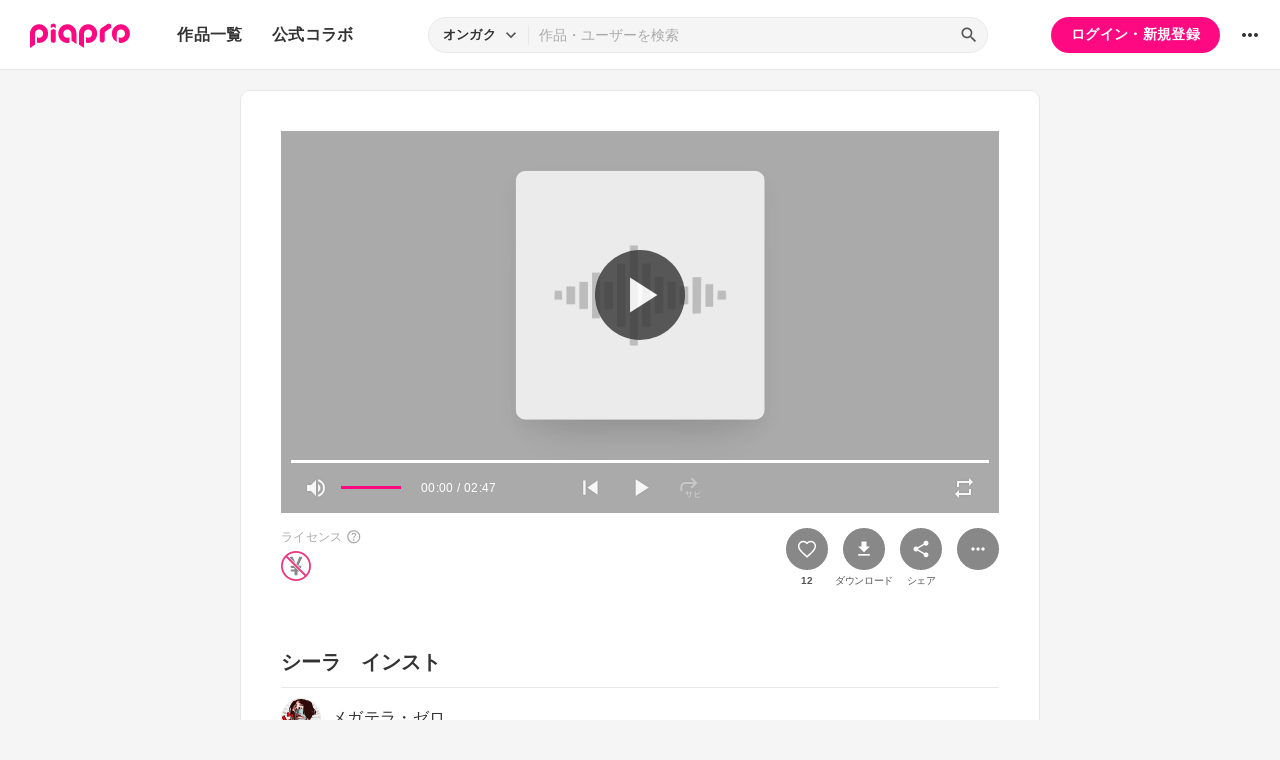

--- FILE ---
content_type: text/html; charset=UTF-8
request_url: https://piapro.jp/t/rkkZ
body_size: 56323
content:
<!DOCTYPE html>
<html lang="ja">
<head>
    <!-- locale=ja / lang=ja -->
    <meta name="viewport" content="width=device-width,initial-scale=1">
    <meta charset="utf-8">
    <meta name="description" content="piapro(ピアプロ)は、聞いて！見て！使って！認めて！を実現するCGM型コンテンツ投稿サイトです。">
    <meta name="format-detection" content="telephone=no">

    <title>オンガク「シーラ　インスト」</title>
                                                                                <meta property="og:type" content="article">
    <meta property="og:title" content="[piaproオンガク]シーラ　インスト">
    <meta property="og:description" content="アイドントノー　オケー？
理解は後回し
今日もあなたは謎の歌を歌う
英語も羅列もわからんけど
ただそれがいい　あなたならいい

世間体どうのこうのじゃない
可愛い子ぶってもいいじゃない
良いものか悪い...">
    <meta property="og:site_name" content="piapro">
    <meta property="og:locale" content="ja_JP">
    <meta property="og:url" content="https://piapro.jp/t/rkkZ" />
    <meta property="og:image" content="https://res.piapro.jp/r/images/card/250/default.png">
    <meta name="twitter:card" content="summary">
    <meta name="twitter:creator" content="@piapro">
    <meta name="twitter:site" content="@piapro">
    <meta name="twitter:title" content="[piaproオンガク]シーラ　インスト">
    <meta name="twitter:description" content="アイドントノー　オケー？
理解は後回し
今日もあなたは謎の歌を歌う
英語も羅列もわからんけど
ただそれがいい　あなたならいい

世間体どうのこうのじゃない
可愛い子ぶってもいいじゃない
良いものか悪い...">
    <meta name="twitter:image" content="https://res.piapro.jp/r/images/card/250/default.png">

            <link href="https://fonts.googleapis.com/icon?family=Material+Icons" rel="stylesheet">

        <link rel="stylesheet" type="text/css" href="/r/css/reset.css?20260120">
    <link rel="stylesheet" href="https://cdnjs.cloudflare.com/ajax/libs/lity/2.4.1/lity.min.css" integrity="sha512-UiVP2uTd2EwFRqPM4IzVXuSFAzw+Vo84jxICHVbOA1VZFUyr4a6giD9O3uvGPFIuB2p3iTnfDVLnkdY7D/SJJQ==" crossorigin="anonymous" referrerpolicy="no-referrer">
    <link rel="stylesheet" type="text/css" href="//cdn.jsdelivr.net/npm/slick-carousel@1.8.1/slick/slick.css">
    <link rel="stylesheet" type="text/css" href="/r/css/style.css?20260120">
    
        <script type="text/javascript">
        window.dataLayer = window.dataLayer || [];
    dataLayer.push({
        'isLogin': 'NO_LOGIN'
    });
</script>
<script>(function(w,d,s,l,i){w[l]=w[l]||[];w[l].push({'gtm.start': new Date().getTime(),event:'gtm.js'});var f=d.getElementsByTagName(s)[0], j=d.createElement(s),dl=l!='dataLayer'?'&l='+l:'';j.async=true;j.src= 'https://www.googletagmanager.com/gtm.js?id='+i+dl;f.parentNode.insertBefore(j,f);})(window,document,'script','dataLayer','GTM-PZ4FKBK');</script>     <script src="https://code.jquery.com/jquery-3.5.1.min.js"></script>
    <script src="/r/js/css_browser_selector.js?20260120"></script>
    <script src="https://cdnjs.cloudflare.com/ajax/libs/lity/2.4.1/lity.min.js" integrity="sha512-UU0D/t+4/SgJpOeBYkY+lG16MaNF8aqmermRIz8dlmQhOlBnw6iQrnt4Ijty513WB3w+q4JO75IX03lDj6qQNA==" crossorigin="anonymous" referrerpolicy="no-referrer"></script>
    <script src="//cdn.jsdelivr.net/npm/slick-carousel@1.8.1/slick/slick.min.js"></script>
    <script src="/r/js/function.js?20260120"></script>
    <script src="/r/js/piapro.js?20260120"></script>

    <link rel="icon" href="/r/images/header/favicon.ico">
    <link rel="apple-touch-icon" type="image/png" href="/r/images/header/apple-touch-icon-180x180.png">
    <link rel="icon" type="image/png" href="/r/images/header/icon-192x192.png">

            <link rel="canonical" href="https://piapro.jp/t/rkkZ">
</head>
<body>
        <noscript><iframe src="https://www.googletagmanager.com/ns.html?id=GTM-PZ4FKBK" height="0" width="0" style="display:none;visibility:hidden"></iframe></noscript>
    <div id="wrapper">
        <header class="header">
    <div class="header_inner">
        <div class="header_cont">
                        <div class="header_main_menu_wrapper">
                <div class="header_main_menu_btn header_btn">
                    <a href="#header_main_menu" data-lity="data-lity"><span class="icon_menu"></span></a>
                </div>

                <div id="header_main_menu" class="header_main_menu lity-hide" data-lity-close>
                    <div class="header_main_menu_cont">
                        <div class="header_main_menu_top">
                            <p class="header_logo"><a href="/"><img src="/r/images/logo_piapro.svg" alt="piapro"></a></p>
                            <div class="modal_box_close" data-lity-close=""><span class="icon_close"></span></div>
                        </div>
                        <div class="header_main_menu_list_wrap">
                            <p class="header_main_menu_list_heading">作品一覧</p>
                            <ul class="header_main_menu_list">
                                <li><a href="/music/">オンガク</a></li>
                                <li><a href="/illust/">イラスト</a></li>
                                <li><a href="/text/">テキスト</a></li>
                                <li><a href="/3dm/">3Dモデル</a></li>
                            </ul>
                            <hr>
                            <ul class="header_main_menu_list">
                                <li><a href="/official_collabo/">公式コラボ</a></li>
                            </ul>
                                                    <hr>
                            <p class="header_main_menu_list_heading">その他</p>
                            <ul class="header_main_menu_list">
                                <li><a href="/help/">ヘルプ</a></li>
                                <li><a href="/faq/">よくある質問</a></li>
                                <li><a href="/intro/">ピアプロとは</a></li>
                                <li><a href="/license/character_guideline">キャラクター利用のガイドライン</a></li>
                                <li><a href="/characters/">投稿可能なキャラクター</a></li>
                                <li><a href="/about_us/">ABOUT US</a></li>
                            </ul>
                        </div>
                    </div>
                </div>
            </div>

                        <p class="header_logo"><a href="/"><img src="/r/images/logo_piapro.svg" alt="piapro"></a></p>
                        <div class="header_globalnav">
                <nav>
                    <ul class="header_globalnav_list">
                        <li class="">
                            <a href="/music/">作品一覧</a>
                            <ul class="header_globalnav_list_sub">
                                <li><a href="/music/">オンガク</a></li>
                                <li><a href="/illust/">イラスト</a></li>
                                <li><a href="/text/">テキスト</a></li>
                                <li><a href="/3dm/">3Dモデル</a></li>
                            </ul>
                        </li>
                        <li><a href="/official_collabo/">公式コラボ</a></li>
                    </ul>
                </nav>
            </div>
            <div id="header_search_wrapper" class="header_search_wrapper">
                <div class="header_search">
                    <form action="/search/header/" method="get" id="_from_search">
                                                                                                                                                    
                                                                                                                                                                        <input type="hidden" name="searchedView" value="audio" id="_header_search_view" />
                        <div class="header_search_inner">
                                                        <div class="header_search_select custom_select">
                                <div class="custom_select_trigger">
                                    <p>オンガク</p>
                                    <span class="icon_expand_more"></span>
                                </div>
                                <ul class="custom_select_option_list" id="_header_search_select_view">
                                    <li class="custom_select_option option_selected" data-value="audio">オンガク</li>
                                    <li class="custom_select_option " data-value="image">イラスト</li>
                                    <li class="custom_select_option " data-value="text">テキスト</li>
                                    <li class="custom_select_option " data-value="3dm">3Dモデル</li>
                                    <li class="custom_select_option " data-value="tag">タグ</li>
                                    <li class="custom_select_option " data-value="user">ユーザー</li>
                                    <li class="custom_select_option " data-value="tool">ツール</li>
                                </ul>
                            </div>

                            <div class="header_search_input_area">
                                <input type="text" name="kw" value="" placeholder="作品・ユーザーを検索">
                                <div class="header_search_btn">
                                    <button class="icon_search" type="submit" form="_from_search"></button>
                                </div>
                            </div>
                        </div>
                    </form>
                </div>
                                <div class="header_search_popup_btn">
                    <div class="header_btn custom_toggle_btn" toggle-target="#header_search_wrapper"><span class="icon_search"></span><span class="icon_close"></span></div>
                </div>
            </div>

                            <div class="header_login">
                <div class="header_login_btn"><a href="/login/">ログイン・新規登録</a></div>
            </div>
        
                                <div class="header_other">
                <div class="custom_popup_menu">
                    <div class="header_btn custom_popup_menu_btn"><span class="icon_more_horiz"></span></div>
                    <div class="header_other_menu custom_popup_menu_content">
                        <ul class="header_other_menu_list custom_popup_menu_list">
                            <li><a href="/help/">ヘルプ</a></li>
                            <li><a href="/intro/">ピアプロとは</a></li>
                            <li><a href="/characters/">投稿可能なキャラクター</a></li>
                            <li><a href="/license/character_guideline">キャラクター利用のガイドライン</a></li>
                            <li><a href="/faq/">よくある質問</a></li>
                            <li><a href="/about_us/">ABOUT US</a></li>
                        </ul>
                    </div>
                </div>
            </div>
        </div>
    </div>
</header>
            
                                                                                                        
                                                                                <div class="main page_contents">
    <div class="page_contents_inner">
        <section class="contents_box contents_music">
            <div class="contents_box_main">
                <div class="section_inner">
                    <div class="contents_box_main_inner">
                                                                                                                                                <div class="contents_music_cont">
                            <div id="music_player">
                                <div class="contents_music_main">
                                    <div class="contents_music_main_jackets custom_toggle_btn" toggle-class="player-focus">
                                        <div class="contents_music_main_jackets_inner"><img src="/r/images/card/600/default.png" alt="ジャケット画像"></div>
                                                                                <div class="contents_music_main_jackets_play custom_toggle_btn" toggle-target="#music_player" toggle-class="player-play">
                                            <div class="contents_music_main_jackets_play_circle"><span class="icon_play"></span><span class="icon_pause"></span></div>
                                        </div>
                                                                            </div>
                                                                    </div>

                                                                                                                        <script src="/r/js/amplitude.min.js?20260120"></script>
                                                                <script type="application/javascript">
                                    $(function() {
                                        Amplitude.init({
                                            songs: [
                                                {
                                                    "url": "https://cdn.piapro.jp/mp3_a/gn/gnzdyswt7arhvkq0_20220312174042_audition.mp3",
                                                }
                                            ],
                                            volume: 100,
                                            callbacks: {
                                                timeupdate: function () {
                                                    setPlayerTime(Math.round(Amplitude.getSongPlayedSeconds()));
                                                    setBarPosition("player", (Amplitude.getSongPlayedPercentage() / 100));
                                                },
                                                ended: function () {
                                                    setPlayerTime(0);
                                                    setBarPosition("player", 0.0);
                                                    if (!Amplitude.getRepeat()) {
                                                        $("#music_player").removeClass("player-play");
                                                    }
                                                }
                                            }
                                        });

                                                                                $('#progress_wrapper').on("mouseup", function(event){
                                                                                        let clickX = event.pageX ;
                                            let clientRect = this.getBoundingClientRect() ;
                                            let positionX = clientRect.left + window.scrollX ;
                                            let width = clientRect.width
                                            let x = clickX - positionX;
                                            let percent = 0.0;
                                            if (x > 0) {
                                                percent = Math.round((x / width)*100)/100;
                                            }
                                                                                        setBarPosition("player", percent);
                                            Amplitude.skipTo(Amplitude.getSongDuration() * percent, 0);
                                                                                        $("#music_player").addClass("player-play");
                                            return false;
                                        });

                                                                                $("#volume_bar_wrapper").on("mouseup", function(event){
                                                                                        let clickX = event.pageX ;
                                            let clientRect = this.getBoundingClientRect() ;
                                            let positionX = clientRect.left + window.scrollX ;
                                            let width = clientRect.width
                                            let x = clickX - positionX;
                                            let percent = 0.0;
                                            if (x > 0) {
                                                percent = Math.round((x / width)*100)/100;
                                            }
                                                                                        setBarPosition("volume", percent);
                                            Amplitude.setVolume(percent*100);
                                            return false;
                                        });

                                                                                $('.contents_music_main_jackets_play').on("click", function(){
                                            if(Amplitude.getPlayerState() === 'playing') {
                                                Amplitude.pause();
                                            } else {
                                                Amplitude.play();
                                            }
                                        });

                                                                                $("button.music_controls_play").on("click", function (){
                                            if(Amplitude.getPlayerState() === 'playing') {
                                                Amplitude.pause();
                                            } else {
                                                Amplitude.play();
                                            }
                                        });

                                                                                $("button.music_controls_volume").on("click", function (){
                                            if ($("#music_player").hasClass("player-mute")) {
                                                Amplitude.setVolume(0);
                                            } else {
                                                Amplitude.setVolume(50);
                                            }
                                        });

                                                                                $("button.music_controls_repeat").on("click", function (){
                                            if ($("#music_player").hasClass("player-repeat")) {
                                                Amplitude.setRepeat(true);
                                            } else {
                                                Amplitude.setRepeat(false);
                                            }
                                        });

                                                                                $("button.music_controls_skip_previous").on("click", function (){
                                            Amplitude.skipTo(0, 0);
                                                                                        if (!Amplitude.getPlayerState() !== 'playing') {
                                                Amplitude.play();
                                            }
                                                                                        $("#music_player").addClass("player-play");
                                        });

                                                                                
                                                                                function setBarPosition(target, percent)
                                        {
                                            if (target === "player") {
                                                $(".music_progress_bar_color").css('transform', "scaleX("+percent+")");
                                            }
                                            if (target === "volume") {
                                                $(".music_controls_volume_bar_color").css('transform', "scaleX("+percent+")");
                                            }
                                        }
                                                                                function setPlayerTime(currentSec)
                                        {
                                            let min = 0;
                                            let sec = 0;
                                            if (currentSec >= 60) {
                                                min = Math.floor(currentSec / 60)
                                                sec = currentSec - (min * 60);
                                            } else {
                                                sec = currentSec;
                                            }
                                            let timeString = "";
                                            if (min < 10) {
                                                timeString = "0"+min+":";
                                            } else {
                                                timeString = min+":";
                                            }
                                            if (sec < 10) {
                                                timeString = timeString + "0"+sec;
                                            } else {
                                                timeString = timeString + sec;
                                            }
                                            $("#player_time").text(timeString);
                                        }
                                    });
                                </script>
                                <div class="contents_music_bottom">
                                                                        <div class="music_progress_bar_wrapper" id="progress_wrapper">
                                        <div class="music_progress_bar">
                                                                                        <div class="music_progress_bar_color" style="transform: scaleX(0.0);"></div>
                                        </div>
                                    </div>
                                                                        <div class="music_controls">
                                        <div class="music_controls_left">
                                            <div class="music_controls_volume_wrapper">
                                                <button class="music_controls_volume custom_toggle_btn" toggle-target="#music_player" toggle-class="player-mute">
                                                    <span class="icon_volume"></span>
                                                    <span class="icon_volume_off"></span>
                                                </button>
                                                <div class="music_controls_volume_bar_wrapper" id="volume_bar_wrapper">
                                                    <div class="music_controls_volume_bar">
                                                                                                                <div class="music_controls_volume_bar_color" style="transform: scaleX(1.0);"></div>
                                                    </div>
                                                </div>
                                            </div>
                                            <div class="music_controls_time">
                                                <p><span id="player_time">00:00</span> / 02:47</p>
                                            </div>
                                        </div>
                                        <div class="music_controls_center">
                                            <button class="music_controls_skip_previous"><span class="icon_skip_previous"></span></button>
                                            <button class="music_controls_play custom_toggle_btn" toggle-target="#music_player" toggle-class="player-play">
                                                <span class="icon_play"></span>
                                                <span class="icon_pause"></span>
                                            </button>
                                            <button class="music_controls_sabi none"><span class="icon_sabi"></span></button>
                                        </div>
                                        <div class="music_controls_right">
                                                                                        <button class="music_controls_repeat custom_toggle_btn" toggle-target="#music_player" toggle-class="player-repeat"><span class="icon_repeat"></span></button>
                                        </div>
                                    </div>
                                </div>
                                                            </div>
                        </div>
                    
                        <div class="contents_box_cont_attached">
                            <div class="contents_license">
                                                                                    <p class="contents_license_label">ライセンス<a class="help_link" href="/license/pc/icon" target="_blank"><span class="icon_help"></span></a></p>
                                <ul class="contents_license_list">
                                    <li><img src="/r/images/icons/pcl_icon_non-profit.svg?20260120" alt="非営利目的に限ります"></li>                                                                                                                                            </ul>
                                                                                </div>
                            <div class="contents_btnarea">
                                <ul class="contents_btn_list">
                                                                                                        <li class="contents_btn_list_favorite">
                                        <a class="contents_btn prompt_login_link" href="#modal_prompt_login" data-no_login="作品のブックマーク" data-lity="data-lity"><span class="icon_favorite"></span></a>
                                        <p class="contents_btn_txt">12</p>                                    </li>
                                    <li class="contents_btn_list_download">
                                        <a class="contents_btn prompt_login_link" href="#modal_prompt_login" data-no_login="作品のダウンロード" data-lity="data-lity"><span class="icon_download"></span></a>
                                        <p class="contents_btn_txt">ダウンロード</p>
                                    </li>
                                                                    <li class="contents_btn_list_share">
                                        <a href="#contents_modal_share" data-lity="data-lity"><div class="contents_btn"><span class="icon_share"></span></div></a>
                                        <p class="contents_btn_txt">シェア</p>
                                    </li>
                                    <li class="contents_btn_list_more">
                                        <div class="custom_popup_menu">
                                            <div class="contents_btn custom_popup_menu_btn"><span class="icon_more_horiz"></span></div>
                                            <div class="custom_popup_menu_content">
                                                <ul class="custom_popup_menu_list">
                                                    <li><a href="/content/tree_list/gnzdyswt7arhvkq0/1">創作ツリーの表示</a></li>
                                                                                                    <li><a class="prompt_login_link" href="#modal_prompt_login" data-no_login="この作品を報告する" data-lity="data-lity">この作品を報告する</a></li>
                                                                                                </ul>
                                            </div>
                                        </div>
                                    </li>
                                </ul>
                            </div>
                        </div>
                    </div>
                </div>
            </div>

                        <div class="center_googleads">
        <div class="pc tb">
        <!--  ad tags Size: 468x60 ZoneId:1558314-->
        <script type="text/javascript" src="https://js.gsspcln.jp/t/558/314/a1558314.js"></script>
    </div>
    <div class="sp">
        <!--  ad tags Size: 320x50 ZoneId:1558315-->
        <script type="text/javascript" src="https://js.gsspcln.jp/t/558/315/a1558315.js"></script>
    </div>
    </div>

            <div class="contents_box_sub">
                <div class="section_inner">
                    <div class="contents_box_detail_area">
                        <div class="contents_box_detail">
                                                    <h1 class="contents_title">シーラ　インスト</h1>

                            <div class="contents_creator">
                                <a href="/megaterazero">
                                    <p class="contents_creator_userimg userimg"><img src="//cdn.piapro.jp/icon_u/553/1320553_20210915161644_0072.jpg" alt="メガテラ・ゼロ"></p>
                                    <p class="contents_creator_txt">メガテラ・ゼロ</p>
                                </a>
                            </div>
                                                    <div class="contents_box_omit_area custom_toggle_btn" toggle-target=".contents_box_omit_area" toggle-add-only>
                                <div class="contents_description">
                                    <p>アイドントノー　オケー？<br />
理解は後回し<br />
今日もあなたは謎の歌を歌う<br />
英語も羅列もわからんけど<br />
ただそれがいい　あなたならいい<br />
<br />
世間体どうのこうのじゃない<br />
可愛い子ぶってもいいじゃない<br />
良いものか悪いものかなんて<br />
私が決めることだから<br />
stay！　stay！<br />
邪魔しないで今いいところだから<br />
ノーセンキュー<br />
モニターにくぎ付け<br />
<br />
愛　想　do you 夢中な<br />
あなたを見るため　目を開いているの<br />
ライトで照らされてる姿に<br />
目を奪われ　ハート奪われたいの<br />
<br />
あ、今笑った？<br />
歌詞を間違えたことすら可愛い<br />
私のこと見てないけど<br />
私のこと見た気がする　きっとそう<br />
完璧な姿はもう見飽きたから弱いところ見せて<br />
私だけしか知らないあなたが　欲しい　欲しい　ホシイ　ホシイ<br />
アイドントノー　オケー？<br />
他は後回し<br />
今日もあなたはゲームの中ダイブ<br />
どんなゲームなのかわからんけど<br />
ただそれがいい　なんでもいい<br />
<br />
愛　想　do you 夢中な<br />
あなたを見るため　目を開いているの<br />
ライトで照らされてる姿に<br />
目を奪われ　ハート奪われたいの<br />
<br />
全然全部を　許したわけじゃない<br />
盲目でいれる　夢を見せて<br />
ここまで私を狂わせたあなたのせい　そう全部　もう全部<br />
無かったことにできないレベルの<br />
私の時間を注いできたの<br />
どれくらいの月日があなたに染まったか<br />
もうエニタイム　そうエニタイム<br />
逃がさない<br />
<br />
愛　想　do you 夢中な<br />
あなたを見るため　今日も生きてるの<br />
鏡に映る姿は<br />
壊れそうな私<br />
<br />
愛　想　do you 夢中な<br />
あなたを見るたび　胸が苦しいの<br />
思うたびにこの胸が　張り裂けそう<br />
<br />
愛　想　do you 夢中な<br />
あなたを見るため　目を開いているの<br />
ライトで照らされてる姿に<br />
目を奪われ　ハート奪われたいの<br />
<br />
「あぁ・・良い///♡」<br />
<br />
愛　想　do you 夢中な<br />
あなたを見るため　目を開いているの<br />
<br />
戻れないとこまで沈めて<br />
お願い　終わらない夢見せて<br />
笑い声も怒号も吐息も<br />
全部好きでいれるはずだから<br />
アイドントノー　オケー？<br />
理解は後回し<br />
今はyou see</p>
                                </div>
                                                                <div class="omit_btn custom_toggle_btn" toggle-target=".contents_box_omit_area">
                                    <span id="contents_box_omit_area_text" data-text-more="もっと見る" data-text-close="一部を表示">もっと見る</span>
                                </div>
                            </div>
                        
                            <ul class="contents_taglist">
                                                                                    <li class="tag tag_s"><a href="/content_tag/audio/%E3%82%AA%E3%83%AA%E3%82%B8%E3%83%8A%E3%83%AB/1">#オリジナル</a></li>
                                                            <li class="tag tag_s"><a href="/content_tag/audio/%E3%83%A1%E3%82%AC%E3%83%86%E3%83%A9%E3%83%BB%E3%82%BC%E3%83%AD/1">#メガテラ・ゼロ</a></li>
                                                            <li class="tag tag_s"><a href="/content_tag/audio/%E3%82%AB%E3%83%A9%E3%82%AA%E3%82%B1/1">#カラオケ</a></li>
                                                                                                                <li class="contents_taglist_btn_add"><a class="prompt_login_link" href="#modal_prompt_login" data-no_login="タグの編集" data-lity="data-lity"><span class="icon_add"></span></a></li>
                                                        </ul>
                                                        <div class="contents_info">
                                <div class="contents_info_section">
                                    <p class="contents_info_item">閲覧数：2,718</p>
                                </div>
                                <div class="contents_info_section">
                                    <p class="contents_info_item">投稿日：2022/03/12 17:40:42</p>
                                </div>
                                <div class="contents_info_section">
                                                                        <p class="contents_info_item">長さ：02:47</p>

                                                                                                        <p class="contents_info_item">ファイルサイズ：3.8MB</p>
                                
                                                                        <p class="contents_info_item">カテゴリ：<a href="/music/?categoryId=21">ボカロ楽曲</a></p>
                                </div>
                            </div>
                                                                            </div>
                    </div>
                </div>
            </div>

            <div class="contents_box_other">
                <div class="section_inner">
                    <div class="contents_box_other_inner">
                        <div class="tab_normal">
                            <ul class="tab_normal_list custom_tab_list">
                                <li><p class="tab_normal_btn custom_tab_btn tab-selected" tab-target="#contents_comment">コメント<span class="num_bg">4</span></p></li>
                                <li><p class="tab_normal_btn custom_tab_btn" tab-target="#contents_related_video">関連する動画<span class="num_bg">0</span></p></li>
                                                        </ul>
                        </div>
                        <div class="tmblist_list_section_wrapper">
                            <div id="contents_comment" class="custom_tab_target tmblist_list_section">
                                <div class="comment_all">
                    <a class="prompt_login_link" href="#modal_prompt_login" data-no_login="作品へのコメント" data-lity="data-lity">
        <div class="comment_post">
            <div class="comment_type_select">
                <div class="comment_radio pc tb">
                                        <div class="form_radio radio_row custom_checked_toggle_box" style="color:black;">
                        <div class="form_radio_item">
                            <input id="comment_radio_01" name="comment_radio_q1" type="radio" checked>
                            <label for="comment_radio_01" class="form_radio_label"><span class="form_radio_input_dmy"></span>ご意見・ご感想</label>
                        </div>
                        <div class="form_radio_item">
                            <input id="comment_radio_02" name="comment_radio_q1" type="radio" toggle-target="#comment_template">
                            <label for="comment_radio_02" class="form_radio_label"><span class="form_radio_input_dmy"></span>使わせてもらいました</label>
                        </div>
                        <div class="form_radio_item">
                            <input id="comment_radio_03" name="comment_radio_q1" type="radio">
                            <label for="comment_radio_03" class="form_radio_label"><span class="form_radio_input_dmy"></span>その他</label>
                        </div>
                    </div>
                </div>
                <div class="comment_select form_select custom_select sp" style="color:black;">
                    <div class="custom_select_trigger"><p>ご意見・ご感想</p><span class="icon_expand_more"></span></div>
                    <div class="custom_select_option_list">
                        <label for="comment_radio_01" class="custom_select_option option_selected">ご意見・ご感想</label>
                        <label for="comment_radio_02" class="custom_select_option">使わせてもらいました</label>
                        <label for="comment_radio_03" class="custom_select_option">その他</label>
                    </div>
                </div>
            </div>
            <div class="comment_textarea_wrapper">
                <div class="comment_userimg userimg">
                    <p><img src="/r/images/user_icon/user_icon_default_s.png" alt="お名前"></p>
                </div>
                <div class="comment_textarea FlexTextarea">
                    <div class="FlexTextarea_dummy" aria-hidden="true"></div>
                    <textarea class="form_textarea FlexTextarea_textarea" maxlength="500" placeholder="コメントを入力"></textarea>
                </div>
                <div class="comment_submit"><button class="btn">送信</button></div>
            </div>
        </div>
    </a>
            <div class="comment_list_outer">
        <ul class="comment_list">
            <li><div class="comment_list_item"><div class="comment_userimg userimg"><a href="/neptune_075"><img src="//cdn.piapro.jp/icon_u/174/1588174_20251204121438_0072.jpg" alt="怠惰"></a></div><div class="comment_cont"><div class="comment_username_wrapper"><p class="comment_username"><a href="/neptune_075">怠惰</a></p><p class="comment_type">使わせてもらいました</p></div><p class="comment_txt">はじめまして、中井家長女と申します。<br />
事後報告で申し訳ございませんが、歌ってみた にお借りしました…！<br />
素敵な曲をありがとうございます。</p><div class="comment_infoarea"><p class="comment_date">2024/05/29 07:42:14</p></div></div></div></li><li><div class="comment_list_item"><div class="comment_userimg userimg"><a href="/oneoly"><img src="//cdn.piapro.jp/icon_u/134/1216134_20201103140835_0072.jpg" alt="わんちゃん"></a></div><div class="comment_cont"><div class="comment_username_wrapper"><p class="comment_username"><a href="/oneoly">わんちゃん</a></p><p class="comment_type">使わせてもらいました</p></div><p class="comment_txt">お借りします</p><div class="comment_infoarea"><p class="comment_date">2022/10/16 13:54:53</p></div></div></div></li><li><div class="comment_list_item"><div class="comment_userimg userimg"><a href="/kanzaki_amor777"><img src="//cdn.piapro.jp/icon_u/482/1304482_20210731164810_0072.jpg" alt="あもる。"></a></div><div class="comment_cont"><div class="comment_username_wrapper"><p class="comment_username"><a href="/kanzaki_amor777">あもる。</a></p><p class="comment_type">ご意見・ご感想</p></div><p class="comment_txt">歌おうとも、毎回舌がおいて行かれます。。。<br />
歌ってみた出せるように特訓します！<br />
音源お借りします！</p><div class="comment_infoarea"><p class="comment_date">2022/05/21 21:54:12</p></div></div></div></li><li><div class="comment_list_item"><div class="comment_userimg userimg"><a href="/momizi_tukiori"><img src="//cdn.piapro.jp/icon_u/075/1320075_20210914102740_0072.jpg" alt="ツキオリモミジ"></a></div><div class="comment_cont"><div class="comment_username_wrapper"><p class="comment_username"><a href="/momizi_tukiori">ツキオリモミジ</a></p><p class="comment_type">使わせてもらいました</p></div><p class="comment_txt">いつも素敵な曲ありがとうございます！<br />
歌ってみたとして出そうと思いますので音源お借りします！</p><div class="comment_infoarea"><p class="comment_date">2022/04/03 10:55:03</p></div></div></div></li>        </ul>
    </div>
</div>
                                                                                            </div>
                            <div id="contents_related_video" class="custom_tab_target tmblist_list_section">
                                                            <p class="txt_center_flex">この作品の関連動画は登録されていません。</p>
                                                        </div>
                                                </div>
                    </div>
                </div>
            </div>
        </section>

                <div class="tmblist_list_section_wrapper">
            <section class="tmblist_list_section">
                <div class="section_title_area">
                    <h2 class="section_title">オススメ作品</h2>
                    <a class="section_link" href="/content_list_recommend/?id=gnzdyswt7arhvkq0">もっと見る<span class="icon_forward"></span></a>                </div>
<ul class="tmblist_list"><li><a href="/t/4Jqv"><div class="tmblist_list_tmb tmb_music"><div class="tmblist_list_tmb_inner"><img src="/r/images/card/250/default.png" alt="ジャケット画像"></div></div><div class="tmblist_list_txt"><p class="tmblist_list_title">手を振ろう　インスト</p></div></a><a href="/megaterazero" class="tmblist_list_creator"><p class="tmblist_list_creator_userimg userimg"><img src="//cdn.piapro.jp/icon_u/553/1320553_20210915161644_0072.jpg" alt="メガテラ・ゼロ"></p><p class="tmblist_list_creator_txt">メガテラ・ゼロ</p></a></li><li><a href="/t/BU6i"><div class="tmblist_list_tmb tmb_music"><div class="tmblist_list_tmb_inner"><img src="/r/images/card/250/default.png" alt="ジャケット画像"></div></div><div class="tmblist_list_txt"><p class="tmblist_list_title">borderline インスト</p></div></a><a href="/megaterazero" class="tmblist_list_creator"><p class="tmblist_list_creator_userimg userimg"><img src="//cdn.piapro.jp/icon_u/553/1320553_20210915161644_0072.jpg" alt="メガテラ・ゼロ"></p><p class="tmblist_list_creator_txt">メガテラ・ゼロ</p></a></li><li><a href="/t/MK18"><div class="tmblist_list_tmb tmb_music"><div class="tmblist_list_tmb_inner"><img src="/r/images/card/250/default.png" alt="ジャケット画像"></div></div><div class="tmblist_list_txt"><p class="tmblist_list_title">i don&#039;t　インスト</p></div></a><a href="/megaterazero" class="tmblist_list_creator"><p class="tmblist_list_creator_userimg userimg"><img src="//cdn.piapro.jp/icon_u/553/1320553_20210915161644_0072.jpg" alt="メガテラ・ゼロ"></p><p class="tmblist_list_creator_txt">メガテラ・ゼロ</p></a></li><li><a href="/t/McUb"><div class="tmblist_list_tmb tmb_music"><div class="tmblist_list_tmb_inner"><img src="/r/images/card/250/default.png" alt="ジャケット画像"></div></div><div class="tmblist_list_txt"><p class="tmblist_list_title">クラクラ　インスト</p></div></a><a href="/megaterazero" class="tmblist_list_creator"><p class="tmblist_list_creator_userimg userimg"><img src="//cdn.piapro.jp/icon_u/553/1320553_20210915161644_0072.jpg" alt="メガテラ・ゼロ"></p><p class="tmblist_list_creator_txt">メガテラ・ゼロ</p></a></li><li><a href="/t/UHvC"><div class="tmblist_list_tmb tmb_music"><div class="tmblist_list_tmb_inner"><img src="/r/images/card/250/default.png" alt="ジャケット画像"></div></div><div class="tmblist_list_txt"><p class="tmblist_list_title">ノニナ　インスト</p></div></a><a href="/megaterazero" class="tmblist_list_creator"><p class="tmblist_list_creator_userimg userimg"><img src="//cdn.piapro.jp/icon_u/553/1320553_20210915161644_0072.jpg" alt="メガテラ・ゼロ"></p><p class="tmblist_list_creator_txt">メガテラ・ゼロ</p></a></li><li><a href="/t/EnbH"><div class="tmblist_list_tmb tmb_music"><div class="tmblist_list_tmb_inner"><img src="/r/images/card/250/default.png" alt="ジャケット画像"></div></div><div class="tmblist_list_txt"><p class="tmblist_list_title">新宿ホットドッグ　インスト</p></div></a><a href="/megaterazero" class="tmblist_list_creator"><p class="tmblist_list_creator_userimg userimg"><img src="//cdn.piapro.jp/icon_u/553/1320553_20210915161644_0072.jpg" alt="メガテラ・ゼロ"></p><p class="tmblist_list_creator_txt">メガテラ・ゼロ</p></a></li></ul>            </section>
        </div>
    </div>


<script type="application/javascript">
    $(function() {
        $('.prompt_login_link').on("click", function () {
            $('#modal_prompt_login').find('h2').text($(this).data("no_login"));
            return true;
        });
    });
</script>
<div id="modal_prompt_login" class="modal_box_wrapper modal_box_common lity-hide">
    <div class="modal_box_outer" data-lity-close>
        <div class="modal_box">
            <div class="modal_box_inner">
                <h2 class="modal_box_title">ログインしてください</h2>                <div class="modal_box_cont">
                    <div class="modal_box_cont_group">
                        <p class="modal_box_lead">本機能を利用するためにはログインしてください。</p>
                    </div>
                    <div class="modal_box_cont_group">
                        <div class="btn_wrapper clm">
                            <a href="/login/" class="btn btn_l">ログイン</a>
                            <a href="/user_reg/" class="btn btn_l btn_border_pink">登録する</a>
                        </div>
                    </div>
                </div>
            </div>
            <button class="modal_box_close" data-lity-close=""><span class="icon_close"></span></button>
        </div>
    </div>
</div>



<div id="complete_txt">
    <p>クリップボードにコピーしました</p>
</div>

<div id="contents_modal_share" class="modal_box_wrapper lity-hide">
    <div class="modal_box_outer" data-lity-close>
        <div class="modal_box">
            <div class="modal_box_inner">
                <div class="modal_box_cont">
                    <div class="modal_box_cont_group">
                        <h2 class="modal_box_title">シェア</h2>
                        <ul class="modal_share_sns_list">
                            <li>
                                <a class="sns_btn_twX" href="https://twitter.com/share?url=https://piapro.jp/t/rkkZ&amp;text=シーラ　インスト%0a&amp;hashtags=piapro" rel="nofollow" target="_blank">
                                    <svg xmlns="http://www.w3.org/2000/svg" viewBox="0 0 320 320"><style type="text/css">.st0{fill:#0F1419;}.st1{fill:#FFFFFF;}</style><g><circle class="st0" cx="160" cy="160" r="160"/><path class="st1" d="M175.4,147.6l60.3-68.7h-14.3l-52.4,59.6l-41.8-59.6H79l63.2,90.1l-63.2,72h14.3l55.3-63l44.2,63H241L175.4,147.6z M98.4,89.5h22l101,141.5h-22L98.4,89.5z"/></g></svg>
                                </a>
                            </li>
                            <li>
                                <a class="sns_btn_fb" href="https://www.facebook.com/sharer/sharer.php?u=https://piapro.jp/t/rkkZ%0a" target="_blank" rel="nofollow">
                                    <svg xmlns="http://www.w3.org/2000/svg" viewBox="0 0 1024 1017.78"><g id="a" data-name="b"><g id="c" data-name="d"><path d="M1024,512C1024,229.23,794.77,0,512,0S0,229.23,0,512c0,255.55,187.23,467.37,432,505.78V660H302V512H432V399.2C432,270.88,508.44,200,625.39,200c56,0,114.61,10,114.61,10V336H675.44c-63.6,0-83.44,39.47-83.44,80v96H734L711.3,660H592v357.78C836.77,979.37,1024,767.55,1024,512Z"/></g></g></svg>
                                </a>
                            </li>
                            <li>
                                <a class="sns_btn_line" href="https://line.me/R/share?text=シーラ　インスト%20https://piapro.jp/t/rkkZ%0a" target="_blank" rel="nofollow">
                                    <svg xmlns="http://www.w3.org/2000/svg" viewBox="0 0 320 320"><defs><style>.d{fill:#fff;}.e{fill:#4cc764;}</style></defs><g id="a"/><g id="b"><g id="c"><g><circle class="e" cx="160" cy="160" r="160"/><g><path class="d" d="M266.7,150.68c0-47.8-47.92-86.68-106.81-86.68S53.08,102.89,53.08,150.68c0,42.85,38,78.73,89.33,85.52,3.48,.75,8.21,2.29,9.41,5.27,1.08,2.7,.7,6.93,.35,9.66,0,0-1.25,7.54-1.52,9.14-.47,2.7-2.15,10.56,9.25,5.76,11.4-4.8,61.51-36.22,83.92-62.01h0c15.48-16.98,22.9-34.2,22.9-53.33Z"/><g><path class="e" d="M231.17,178.28c1.13,0,2.04-.91,2.04-2.04v-7.58c0-1.12-.92-2.04-2.04-2.04h-20.39v-7.87h20.39c1.13,0,2.04-.91,2.04-2.04v-7.57c0-1.12-.92-2.04-2.04-2.04h-20.39v-7.87h20.39c1.13,0,2.04-.91,2.04-2.04v-7.57c0-1.12-.92-2.04-2.04-2.04h-30.01c-1.13,0-2.04,.91-2.04,2.04v.04h0v46.54h0v.04c0,1.13,.91,2.04,2.04,2.04h30.01Z"/><path class="e" d="M120.17,178.28c1.13,0,2.04-.91,2.04-2.04v-7.58c0-1.12-.92-2.04-2.04-2.04h-20.39v-37c0-1.12-.92-2.04-2.04-2.04h-7.58c-1.13,0-2.04,.91-2.04,2.04v46.58h0v.04c0,1.13,.91,2.04,2.04,2.04h30.01Z"/><rect class="e" x="128.62" y="127.58" width="11.65" height="50.69" rx="2.04" ry="2.04"/><path class="e" d="M189.8,127.58h-7.58c-1.13,0-2.04,.91-2.04,2.04v27.69l-21.33-28.8c-.05-.07-.11-.14-.16-.21h-.01c-.04-.06-.08-.1-.12-.14l-.04-.03s-.07-.06-.11-.09c-.02-.01-.04-.03-.06-.04-.03-.03-.07-.05-.11-.07-.02-.01-.04-.03-.06-.04-.04-.02-.07-.04-.11-.06-.02-.01-.04-.02-.06-.03-.04-.02-.08-.04-.12-.05l-.07-.02s-.08-.03-.12-.04c-.02,0-.05-.01-.07-.02-.04,0-.08-.02-.12-.03-.03,0-.06,0-.09-.01-.04,0-.07-.01-.11-.01-.04,0-.07,0-.11,0-.02,0-.05,0-.07,0h-7.53c-1.13,0-2.04,.91-2.04,2.04v46.62c0,1.13,.91,2.04,2.04,2.04h7.58c1.13,0,2.04-.91,2.04-2.04v-27.68l21.35,28.84c.15,.21,.33,.38,.53,.51l.02,.02s.08,.05,.13,.08c.02,.01,.04,.02,.06,.03,.03,.02,.07,.03,.1,.05,.03,.02,.07,.03,.1,.04,.02,0,.04,.02,.06,.02,.05,.02,.09,.03,.14,.04h.03c.17,.05,.35,.08,.53,.08h7.53c1.13,0,2.04-.91,2.04-2.04v-46.62c0-1.13-.91-2.04-2.04-2.04Z"/></g></g></g></g></g></svg>
                                </a>
                            </li>
                        </ul>
                    </div>

                    <div class="modal_box_cont_group">
                        <h2 class="modal_box_title">URLをコピー</h2>
                        <div class="form_text_copy">
                            <input class="form_text" type="text" value="https://piapro.jp/t/rkkZ" readonly>
                            <button class="form_text_copy_btn copy_btn" data-copy_btn="https://piapro.jp/t/rkkZ"><span class="copy_btn_inner"><span class="icon_copy"></span></span></button>
                        </div>
                    </div>

                    <div class="modal_box_cont_group">
                        <h2 class="modal_box_title">リンクタグをコピー</h2>
                        <div class="form_text_copy">
                            <input class="form_text" type="text" value="<a href=&quot;https://piapro.jp/t/rkkZ&quot;>シーラ　インスト</a>">
                            <button class="form_text_copy_btn copy_btn" data-copy_btn="<a href=&quot;https://piapro.jp/t/rkkZ&quot;>シーラ　インスト</a>"><span class="copy_btn_inner"><span class="icon_copy"></span></span></button>
                        </div>
                    </div>
                </div>
            </div>

            <button class="modal_box_close" data-lity-close=""><span class="icon_close"></span></button>
        </div>
    </div>
</div>
        <footer class="footer">
    <div class="footer_inner">
        <div class="footer_bnr_area">
            <div class="footer_googleads">
        <div class="pc">
        <!--  ad tags Size: 728x90 ZoneId:1558281-->
        <script type="text/javascript" src="https://js.gsspcln.jp/t/558/281/a1558281.js"></script>
    </div>
    <div class="tb">
        <!--  ad tags Size: 468x60 ZoneId:1558283-->
        <script type="text/javascript" src="https://js.gsspcln.jp/t/558/283/a1558283.js"></script>
    </div>
    <div class="sp">
        <!--  ad tags Size: 320x50 ZoneId:1558284-->
        <script type="text/javascript" src="https://js.gsspcln.jp/t/558/284/a1558284.js"></script>
    </div>
    </div>
            <div class="footer_jasrac">
                <div class="footer_jasrac_img"><img src="/r/images/footer_jasrac.jpg" alt=""></div>
                <div class="footer_jasrac_txt">
                    <p>JASRAC許諾</p>
                    <p>第6883788031Y58330号</p>
                </div>
            </div>
        </div>
        <div class="footer_nav">
            <ul class="footer_nav_list">
                <li><a href="/help/site/">サイト動作環境</a></li>
                <li><a href="/license/character_guideline">キャラクター利用のガイドライン</a></li>
                <li><a href="/user_agreement/">利用規約</a></li>
                <li><a href="/privacypolicy/">プライバシーポリシー</a></li>
                <li><a href="/inquiry/">お問い合わせ</a></li>
                <li><a href="https://sonicwire.com/product/virtualsinger/special/index" target="_blank">CVシリーズ</a></li>
                <li><a href="https://karent.jp/" target="_blank">KARENT</a></li>
                <li><a href="/about_us/" target="_blank">ABOUT US</a></li>
            </ul>
        </div>
        <p class="footer_copyright">© Crypton Future Media, INC. www.piapro.net</p>
    </div>
</footer>
<div class="page_bottom_btn">
        <p id="btn_pagetop" class="hide"><a href="#header"><span class="icon_upward"></span></a></p>
</div>    </div>
</body>
</html>